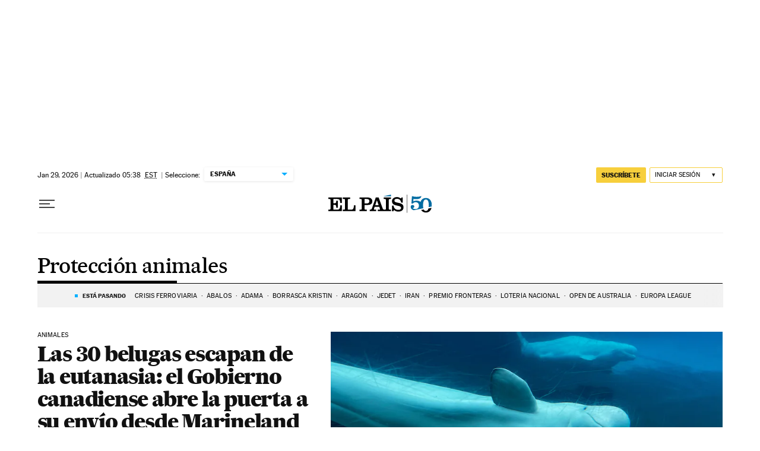

--- FILE ---
content_type: application/javascript; charset=utf-8
request_url: https://fundingchoicesmessages.google.com/f/AGSKWxV1PN5e_3m7alXcyUkmo68k4SBMzHScg4m2Y8ckI2CJ-6COPBEId1DJysIBa4SgvkFWndr_xljwm3BeMCrMt7wlBTxkJCbdF6dZQ9bc6GfxCR4KlMaM7UxjPlj1BAYR9oRh6moo0ziwcKNj8bx2ManGPFKgYFh6fmZo2SPfMZH1PQEWtllGe6eL8jMg/_/TWBadbanner./banner/ad./doubleclickbannerad?/brightcovead./nymag_ads_
body_size: -1282
content:
window['6d4291c6-ad15-4ca1-b50b-6e8825715ac9'] = true;

--- FILE ---
content_type: application/javascript; charset=utf-8
request_url: https://fundingchoicesmessages.google.com/f/AGSKWxXm3oIDK7jgqstUIgngRkw4cEhz-QeBOl1KPVamYfncAJsYmxOTPpLZTiIjtb0zHb67VB1nmTidWeljvZHzyxzsgmK0_7cvuJ1XFJo7sU21ymIxkxnSPoddjUxpAE7lXwZ3sGo=?fccs=W251bGwsbnVsbCxudWxsLG51bGwsbnVsbCxudWxsLFsxNzY5Njk3MTc0LDY4NTAwMDAwMF0sbnVsbCxudWxsLG51bGwsW251bGwsWzcsNl0sbnVsbCxudWxsLG51bGwsbnVsbCxudWxsLG51bGwsbnVsbCxudWxsLG51bGwsM10sImh0dHBzOi8vZWxwYWlzLmNvbS9ub3RpY2lhcy9wcm90ZWNjaW9uLWFuaW1hbGVzLyIsbnVsbCxbWzgsIm8xWlFLOUlYeFdNIl0sWzksImVuLVVTIl0sWzE2LCJbMSwxLDFdIl0sWzE5LCIyIl0sWzE3LCJbMF0iXSxbMjQsIiJdLFsyOSwiZmFsc2UiXV1d
body_size: 111
content:
if (typeof __googlefc.fcKernelManager.run === 'function') {"use strict";this.default_ContributorServingResponseClientJs=this.default_ContributorServingResponseClientJs||{};(function(_){var window=this;
try{
var qp=function(a){this.A=_.t(a)};_.u(qp,_.J);var rp=function(a){this.A=_.t(a)};_.u(rp,_.J);rp.prototype.getWhitelistStatus=function(){return _.F(this,2)};var sp=function(a){this.A=_.t(a)};_.u(sp,_.J);var tp=_.ed(sp),up=function(a,b,c){this.B=a;this.j=_.A(b,qp,1);this.l=_.A(b,_.Pk,3);this.F=_.A(b,rp,4);a=this.B.location.hostname;this.D=_.Fg(this.j,2)&&_.O(this.j,2)!==""?_.O(this.j,2):a;a=new _.Qg(_.Qk(this.l));this.C=new _.dh(_.q.document,this.D,a);this.console=null;this.o=new _.mp(this.B,c,a)};
up.prototype.run=function(){if(_.O(this.j,3)){var a=this.C,b=_.O(this.j,3),c=_.fh(a),d=new _.Wg;b=_.hg(d,1,b);c=_.C(c,1,b);_.jh(a,c)}else _.gh(this.C,"FCNEC");_.op(this.o,_.A(this.l,_.De,1),this.l.getDefaultConsentRevocationText(),this.l.getDefaultConsentRevocationCloseText(),this.l.getDefaultConsentRevocationAttestationText(),this.D);_.pp(this.o,_.F(this.F,1),this.F.getWhitelistStatus());var e;a=(e=this.B.googlefc)==null?void 0:e.__executeManualDeployment;a!==void 0&&typeof a==="function"&&_.To(this.o.G,
"manualDeploymentApi")};var vp=function(){};vp.prototype.run=function(a,b,c){var d;return _.v(function(e){d=tp(b);(new up(a,d,c)).run();return e.return({})})};_.Tk(7,new vp);
}catch(e){_._DumpException(e)}
}).call(this,this.default_ContributorServingResponseClientJs);
// Google Inc.

//# sourceURL=/_/mss/boq-content-ads-contributor/_/js/k=boq-content-ads-contributor.ContributorServingResponseClientJs.en_US.o1ZQK9IXxWM.es5.O/d=1/exm=ad_blocking_detection_executable,kernel_loader,loader_js_executable/ed=1/rs=AJlcJMzkWD0vxt1gVcfmiBA6nHi7pe9_aQ/m=cookie_refresh_executable
__googlefc.fcKernelManager.run('\x5b\x5b\x5b7,\x22\x5b\x5bnull,\\\x22elpais.com\\\x22,\\\x22AKsRol-WzcO3KFnI1pT__VcWD74lovNgsY4s61rjjwMqKoM7gVwJMqkWKL_kcU3mgR4BAenUgep2qCO93qTsUZCmtudPFzX7e9QNZR6FyBIM_9MCGIxTfALMxi2UienNLCBYQWci0MKo8HxaVs0mGNFD4WNF03BMrw\\\\u003d\\\\u003d\\\x22\x5d,null,\x5b\x5bnull,null,null,\\\x22https:\/\/fundingchoicesmessages.google.com\/f\/AGSKWxX9FACVkXU1V0TfDHiTbWbi0U9Ww60sW8JtwBSaHdO7xL4N7_Gdh2p_w8SH1cr4gDuAjpydWT7Rz5Cp0LhWA98aMWvLM4kfnuuVqCiweFc4QPDGPTM_v2COL6d2bVPWPi1yvBg\\\\u003d\\\x22\x5d,null,null,\x5bnull,null,null,\\\x22https:\/\/fundingchoicesmessages.google.com\/el\/AGSKWxUYOL2AOEP_2wTnqkD97F0ZYA4UmFXy9iQjLx6zWb2okHlPHtxsG3ixn-JFizNXanUXxi0p5diWIjfcfOjxWfF8yPz3pu8nZcvk83GN6XDAUyt7upFLr0ZzQq7yP5SgxMWcz3A\\\\u003d\\\x22\x5d,null,\x5bnull,\x5b7,6\x5d,null,null,null,null,null,null,null,null,null,3\x5d\x5d,\x5b2,1\x5d\x5d\x22\x5d\x5d,\x5bnull,null,null,\x22https:\/\/fundingchoicesmessages.google.com\/f\/AGSKWxWdNjxuHVLAMEQR7cp0og3xhX2IUZbApUS8dVv8nUHhzz89Ix3pjKUqkkRiLhxgMVYfeOVOZgmd8Mf63b_9ZGzOTC6kdxyzH06M2-jRzyTDZfdoNRH67uSAELPLy8ESo0awxYQ\\u003d\x22\x5d\x5d');}